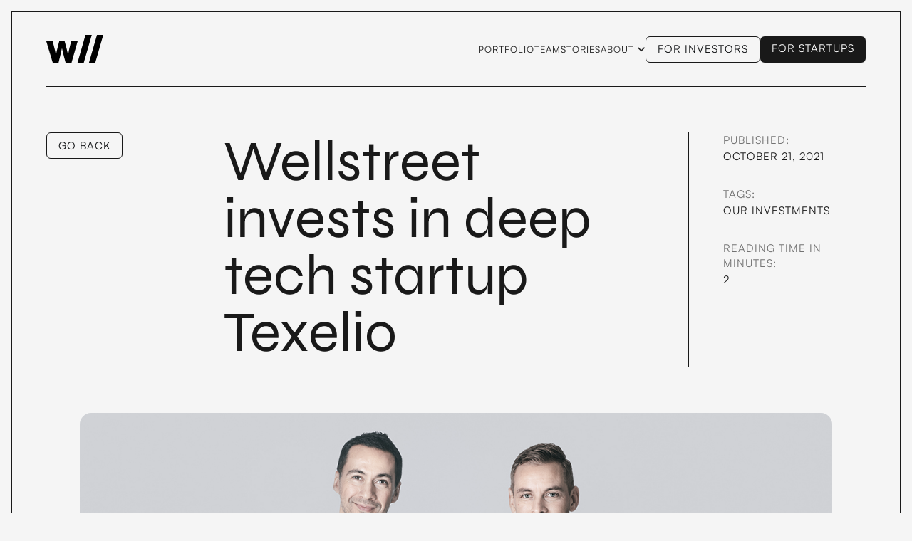

--- FILE ---
content_type: text/html
request_url: https://wellstreet.se/story/wellstreet-invests-in-deep-tech-startup-texelio
body_size: 10829
content:
<!DOCTYPE html><!-- This site was created in Webflow. https://webflow.com --><!-- Last Published: Fri Dec 05 2025 12:25:15 GMT+0000 (Coordinated Universal Time) --><html data-wf-domain="wellstreet.se" data-wf-page="6415ffd67e0af52b46f8e63e" data-wf-site="6409b6df2b71f3ea5e71082b" lang="en" data-wf-collection="6415ffd67e0af53070f8e5d9" data-wf-item-slug="wellstreet-invests-in-deep-tech-startup-texelio"><head><meta charset="utf-8"/><title>Wellstreet invests in deep tech startup Texelio</title><meta content="Texelio is making stock market news relevant" name="description"/><meta content="Wellstreet invests in deep tech startup Texelio" property="og:title"/><meta content="Texelio is making stock market news relevant" property="og:description"/><meta content="https://cdn.prod.website-files.com/6409b6df2b71f3fef571083d/6413244e423b01135a84879b_61702cf6126dfa855eae963c_armando_thumbnail.jpeg" property="og:image"/><meta content="Wellstreet invests in deep tech startup Texelio" property="twitter:title"/><meta content="Texelio is making stock market news relevant" property="twitter:description"/><meta content="https://cdn.prod.website-files.com/6409b6df2b71f3fef571083d/6413244e423b01135a84879b_61702cf6126dfa855eae963c_armando_thumbnail.jpeg" property="twitter:image"/><meta property="og:type" content="website"/><meta content="summary_large_image" name="twitter:card"/><meta content="width=device-width, initial-scale=1" name="viewport"/><meta content="google-site-verification=7lBSa8MM29ULmbejawIj1k8mgkKW--lFJ2QMSvgiM6c" name="google-site-verification"/><meta content="Webflow" name="generator"/><link href="https://cdn.prod.website-files.com/6409b6df2b71f3ea5e71082b/css/wellstreet3.webflow.shared.be40a5f77.css" rel="stylesheet" type="text/css"/><script type="text/javascript">!function(o,c){var n=c.documentElement,t=" w-mod-";n.className+=t+"js",("ontouchstart"in o||o.DocumentTouch&&c instanceof DocumentTouch)&&(n.className+=t+"touch")}(window,document);</script><link href="https://cdn.prod.website-files.com/6409b6df2b71f3ea5e71082b/640a2044af8b48752275142e_wellstreet_logo_32x32.jpeg" rel="shortcut icon" type="image/x-icon"/><link href="https://cdn.prod.website-files.com/6409b6df2b71f3ea5e71082b/640a20b5cdd144c7b0ab1972_wellstreet_logo_256x256.jpeg" rel="apple-touch-icon"/><link href="https://wellstreet.se/story/wellstreet-invests-in-deep-tech-startup-texelio" rel="canonical"/><link href="rss.xml" rel="alternate" title="RSS Feed" type="application/rss+xml"/><script async="" src="https://www.googletagmanager.com/gtag/js?id=G-DCDKVPRXFL"></script><script type="text/javascript">window.dataLayer = window.dataLayer || [];function gtag(){dataLayer.push(arguments);}gtag('set', 'developer_id.dZGVlNj', true);gtag('js', new Date());gtag('config', 'G-DCDKVPRXFL');</script><!-- Please keep this css code to improve the font quality-->
<style>
  * {
  -webkit-font-smoothing: antialiased;
  -moz-osx-font-smoothing: grayscale;
}
</style><script type="text/javascript">window.__WEBFLOW_CURRENCY_SETTINGS = {"currencyCode":"USD","symbol":"$","decimal":".","fractionDigits":2,"group":",","template":"{{wf {\"path\":\"symbol\",\"type\":\"PlainText\"} }} {{wf {\"path\":\"amount\",\"type\":\"CommercePrice\"} }} {{wf {\"path\":\"currencyCode\",\"type\":\"PlainText\"} }}","hideDecimalForWholeNumbers":false};</script></head><body class="body"><div class="page-wrapper"><div class="global-styles w-embed"><style>

/* Snippet gets rid of top margin on first element in any rich text*/
.w-richtext>:first-child {
	margin-top: 0;
}

/* Snippet gets rid of bottom margin on last element in any rich text*/
.w-richtext>:last-child, .w-richtext ol li:last-child, .w-richtext ul li:last-child {
	margin-bottom: 0;
}

/*
 * Cursor
 */

.cursor-wrapper {
	pointer-events: none;
}

/*
 * Reset buttons, and links styles
 */
 
a {
	color: inherit;
	text-decoration: inherit;
	font-size: inherit;
}

/*
 * Blog, Shop Border Fix
 */

@media (min-width: 992px) {

  .post-preview:nth-child(4),
  .product-preview:nth-child(4) {
    border-left: none;
  }

}


</style></div><div class="cursor-wrapper"><div class="cursor"><div class="cursor-text view">View</div></div></div><main class="main-wrapper"><header class="header"><div class="navbar-wrapper"><div class="navbar"><div class="page-padding"><div class="container-xxlarge"><header class="navbar-inner"><div id="w-node-e9ff0983-b21c-4382-acb7-3025343a8b73-35c6660f" class="navbar-left"><div class="navbar-logo"><a href="/" class="w-inline-block"><img src="https://cdn.prod.website-files.com/6409b6df2b71f3ea5e71082b/64256dbadf8471241ab1e4b8_static-logo.svg" loading="eager" alt="" class="navbar-logo-image"/></a></div></div><div id="w-node-e9ff0983-b21c-4382-acb7-3025343a8b75-35c6660f" class="navbar-right"><nav class="navbar-menu"><div class="navbar_layout-wrapper"><div class="navbar_layout"><a href="/portfolio" class="navbar-menu-item-link w-inline-block"><div>Portfolio</div></a><a href="/about-us" class="navbar-menu-item-link w-inline-block"><div>Team</div></a><a href="/stories" class="navbar-menu-item-link w-inline-block"><div>Stories</div></a><div data-hover="true" data-delay="0" class="dropdown w-dropdown"><div class="dropdown-toggle w-dropdown-toggle"><div href="#" class="dropdown-nav-link"><div id="partners">About</div><div class="navbar-dropdown-icon w-embed"><svg xmlns="http://www.w3.org/2000/svg" width="100%" height="100%" viewBox="0 0 16 16">
  <polygon fill-rule="evenodd" points="13.293 4.293 14.707 5.707 8 12.414 1.293 5.707 2.707 4.293 8 9.586" fill="currentColor"/>
</svg></div></div></div><nav class="dropdown-list w-dropdown-list"><div class="dropdown-list-layout"><a href="/esg" class="dropdown-link w-dropdown-link">our ESG Framework</a><a href="/launchpads" class="dropdown-link w-dropdown-link">our Launchpads</a><a href="/ecosystem" class="dropdown-link w-dropdown-link">our Ecosystem</a><a href="/funds" class="dropdown-link w-dropdown-link">our Funds</a><a href="/about-us" class="dropdown-link w-dropdown-link">our DNA</a></div></nav></div></div></div><div class="line-vertical hide-mobile-landscape"></div></nav><div class="navbar-right-inner"><div class="navbar_right-cta-wrapper"><div id="w-node-a0e9feba-0348-c390-f36f-cff522872c2d-22872c2d" class="navbar-right-button"><a href="/investor-relations" class="button w-inline-block"><div class="button-inner"><div class="button-inner-text">For investors</div><div class="button-inner-text-hover">For investors</div></div></a><a href="/for-founders" class="button primary w-inline-block"><div class="button-inner"><div class="button-inner-text-hover">For startups</div><div class="button-inner-text-hover">For startups</div></div></a></div></div><div class="mobile-menu-toggle"><div class="mobile-menu-toggle-line _01"></div><div class="mobile-menu-toggle-line _02"></div><div class="mobile-menu-toggle-line _03"></div></div></div></div></header></div><div class="line"></div></div></div></div><div class="mobile-menu"><div class="page-padding"><div class="container-xxlarge"><div class="mobile-menu-wrapper"><div class="mobile-menu-nav"><div class="navbar_layout"><a href="/portfolio" class="navbar-menu-item-link w-inline-block"><div>Portfolio</div></a><a href="/about-us" class="navbar-menu-item-link w-inline-block"><div>Team</div></a><a href="/stories" class="navbar-menu-item-link w-inline-block"><div>Stories</div></a><div data-hover="true" data-delay="0" class="dropdown w-dropdown"><div class="dropdown-toggle w-dropdown-toggle"><div href="#" class="dropdown-nav-link"><div id="partners">About</div><div class="navbar-dropdown-icon w-embed"><svg xmlns="http://www.w3.org/2000/svg" width="100%" height="100%" viewBox="0 0 16 16">
  <polygon fill-rule="evenodd" points="13.293 4.293 14.707 5.707 8 12.414 1.293 5.707 2.707 4.293 8 9.586" fill="currentColor"/>
</svg></div></div></div><nav class="dropdown-list w-dropdown-list"><div class="dropdown-list-layout"><a href="/esg" class="dropdown-link w-dropdown-link">our ESG Framework</a><a href="/launchpads" class="dropdown-link w-dropdown-link">our Launchpads</a><a href="/ecosystem" class="dropdown-link w-dropdown-link">our Ecosystem</a><a href="/funds" class="dropdown-link w-dropdown-link">our Funds</a><a href="/about-us" class="dropdown-link w-dropdown-link">our DNA</a></div></nav></div></div><div id="w-node-a0e9feba-0348-c390-f36f-cff522872c2d-22872c2d" class="navbar-right-button"><a href="/investor-relations" class="button w-inline-block"><div class="button-inner"><div class="button-inner-text">For investors</div><div class="button-inner-text-hover">For investors</div></div></a><a href="/for-founders" class="button primary w-inline-block"><div class="button-inner"><div class="button-inner-text-hover">For startups</div><div class="button-inner-text-hover">For startups</div></div></a></div></div></div></div></div></div></header><section class="section-post"><div class="page-padding"><div class="container-xxlarge"><div class="padding-vertical padding-xlarge"><div class="post-hero-grid"><div id="w-node-_370f5d08-2e26-4c3c-d13c-36c660a6f605-46f8e63e"><a href="/stories" class="button w-inline-block"><div class="button-inner"><div class="button-inner-text">Go Back</div><div class="button-inner-text-hover">Go Back</div></div></a></div><div id="w-node-_370f5d08-2e26-4c3c-d13c-36c660a6f607-46f8e63e"><div class="margin-bottom margin-xsmall"><h1 class="heading-medium">Wellstreet invests in deep tech startup Texelio</h1></div><div class="max-width-large"></div></div><div id="w-node-_370f5d08-2e26-4c3c-d13c-36c660a6f60c-46f8e63e" class="line-vertical hide-mobile-landscape"></div><div id="w-node-_41c3d1eb-488f-274d-21f7-fcc378aab2c7-46f8e63e" class="line show-mobile-landscape"></div><div id="w-node-_370f5d08-2e26-4c3c-d13c-36c660a6f60d-46f8e63e"><div class="margin-bottom margin-medium"><div class="margin-bottom margin-tiny"><div class="text-meta text-color-muted">Published:</div></div><div class="text-meta">October 21, 2021</div></div><div class="margin-bottom margin-medium"><div class="margin-bottom margin-tiny"><div class="text-meta text-color-muted">Tags: </div></div><div class="post_tags"><a href="/tags/investment" class="w-inline-block"><div id="wellstreet-invests-in-deep-tech-startup-texelio" class="text-meta">Our Investments</div></a><a href="#" class="w-inline-block"><div id="wellstreet-invests-in-deep-tech-startup-texelio" class="text-meta w-dyn-bind-empty"></div></a></div></div><div class="margin-bottom margin-medium"><div class="margin-bottom margin-tiny"><div class="text-meta text-color-muted">reading time In Minutes: </div></div><div class="text-meta">2</div></div></div></div></div><div class="post-image-wrapper"><img src="https://cdn.prod.website-files.com/6409b6df2b71f3fef571083d/6413244e423b01fb0f84879c_61702abeb217662ce07e59e4_armando_header.jpeg" loading="lazy" alt="Wellstreet invests in deep tech startup Texelio" class="image-cover"/></div><div class="padding-vertical padding-xlarge"><div class="post-content-grid"><div id="w-node-_50238a1a-b7fe-5c80-5995-fe76b5cff56e-46f8e63e" class="post-content-grid-left"></div><div id="w-node-da7fb0b0-2ac6-f9cc-b556-92472b84b57c-46f8e63e"><div class="text-rich-text w-richtext"><h6>Founder Meysam Sadegh and Wellstreet&#x27;s Partner and Head of Fintech Armando Coppola</h6><p>‍</p><p>The Stockholm-based startup <a href="https://www.texelio.com/"><strong>Texelio</strong></a> has built clever algorithms that refine and adapt various stock market news data tailored to its different end-users. The technology is primarily aimed at marketplaces for equities and mutual funds such as Avanza and Nordnet or Interactive Brokers. Additionally, Texelio is in dialogue with a range of retail banks and global investment service platforms. What these customers have in common is a financial news feed that can now be augmented and refined for more relevant and effective end-use.<br/><br/>By offering the final user an extraordinarily improved news environment, customers capture better insights that help to provide more relevant products and services to those end users.</p><figure class="w-richtext-align-floatright w-richtext-figure-type-image"><div><img src="https://cdn.prod.website-files.com/6409b6df2b71f3fef571083d/640b674dce1a574d2101b0a2_616fd86a84f26d01156c5bbe_2R9A2159.texelio.8%2520copy2.jpeg" alt=""/></div><figcaption>Texelio founder Meysam Sadegh</figcaption></figure><p>Texelio was founded in 2019 by Chalmers engineer Meysam Sadegh, who has an international background in M&amp;A from the giants Citigroup and GE Healthcare.</p><blockquote>“The dilemma has been to organize and handle huge amounts of unstructured text and find the right methods for detection, prediction, and ultimately recommendation. We now have found a number of solutions that our pilot customers have shown keen interest in implementing and scaling”, says Meysam Sadegh.</blockquote><p>‍<br/>The company has recruited a handful of engineers to its head office in Stockholm, focusing on machine learning and API integrations with banking and finance. Over the last twelve months, Texelio has developed a closed pilot to demonstrate its unique NLU (neuro-linguistic understanding) technology.<br/><br/>Texelio is now launched on a broad front and has <a href="https://www.di.se/digital/han-vill-sprida-aktieinformation-med-sin-ai-hittar-det-andra-missar/" target="_blank"><strong>raised SEK 5.5 million in external capital</strong></a>. Investors include Fredrik Posse (founder of Spotify acquired Soundtrap), Fredrik Månsson (Kivest AB, a major investor in Nextory), Markus Lagerlöf (Stockholm Corp Finance), UK-based TrueSight Ventures and Swedish Wellstreet Ventures.<br/><br/>Texelio, which has primarily worked with the English language, will at the end of 2021 launch its technology also in Swedish, and then aims at several European languages ​​during the first half of 2022, when the company will further strengthen the team and expand in the rest of Europe and Asia.</p></div></div><div id="w-node-fbc48191-b910-ec99-d2a4-384e27dc3556-46f8e63e" class="line-vertical hide-mobile-landscape"></div><div id="w-node-_1386e8d3-42fb-bb94-bd13-28423bbaf7ea-46f8e63e" class="line show-mobile-landscape"></div><div id="w-node-_67efa082-f54a-94aa-41c7-58cc28ede84b-46f8e63e" class="post-content-grid-right"><div class="margin-bottom margin-tiny w-condition-invisible"><div class="text-meta text-color-muted">AUTHOR:</div><img alt="" loading="lazy" src="" class="post-avatar w-dyn-bind-empty"/><div class="text-meta text-color-muted w-dyn-bind-empty"></div></div><div class="margin-bottom margin-medium"><div class="margin-bottom margin-xsmall"></div><div class="margin-bottom margin-xsmall"></div></div><div><div class="margin-bottom margin-xsmall"><div class="text-meta">Share</div></div><div class="subnav small"><div class="social-buttons"><div class="social-button w-embed"><a href="https://www.linkedin.com/shareArticle?mini=true&url=https://wellstreet.se/story/wellstreet-invests-in-deep-tech-startup-texelio&title=Wellstreet invests in deep tech startup Texelio&summary=Texelio is making stock market news relevant" class="social-button"><div class="social-button-svg w-embed"><svg xmlns="http://www.w3.org/2000/svg" viewBox="0 0 20 20"><path d="M10 .4C4.698.4.4 4.698.4 10s4.298 9.6 9.6 9.6 9.6-4.298 9.6-9.6S15.302.4 10 .4zM7.65 13.979H5.706V7.723H7.65v6.256zm-.984-7.024c-.614 0-1.011-.435-1.011-.973 0-.549.409-.971 1.036-.971s1.011.422 1.023.971c0 .538-.396.973-1.048.973zm8.084 7.024h-1.944v-3.467c0-.807-.282-1.355-.985-1.355-.537 0-.856.371-.997.728-.052.127-.065.307-.065.486v3.607H8.814v-4.26c0-.781-.025-1.434-.051-1.996h1.689l.089.869h.039c.256-.408.883-1.01 1.932-1.01 1.279 0 2.238.857 2.238 2.699v3.699z" fill="currentColor"></path></svg></div></a></div><div class="social-button w-embed"><a onclick="return tweet()" class="social-button"><div class="social-button-svg w-embed"><svg xmlns="http://www.w3.org/2000/svg" viewBox="0 0 20 20"><path d="M10 .4C4.698.4.4 4.698.4 10s4.298 9.6 9.6 9.6 9.6-4.298 9.6-9.6S15.302.4 10 .4zm3.905 7.864c.004.082.005.164.005.244 0 2.5-1.901 5.381-5.379 5.381a5.335 5.335 0 0 1-2.898-.85c.147.018.298.025.451.025.886 0 1.701-.301 2.348-.809a1.895 1.895 0 0 1-1.766-1.312 1.9 1.9 0 0 0 .853-.033 1.892 1.892 0 0 1-1.517-1.854v-.023c.255.141.547.227.857.237a1.89 1.89 0 0 1-.585-2.526 5.376 5.376 0 0 0 3.897 1.977 1.891 1.891 0 0 1 3.222-1.725 3.797 3.797 0 0 0 1.2-.459 1.9 1.9 0 0 1-.831 1.047 3.799 3.799 0 0 0 1.086-.299 3.834 3.834 0 0 1-.943.979z" fill="currentColor"></path></svg></div></a></div><div class="social-button w-embed"><a onclick="window.open(this.href, 'fb-share','width=580,height=296');return false;" href="https://www.facebook.com/sharer/sharer.php?u=https://wellstreet.se/story/wellstreet-invests-in-deep-tech-startup-texelio" class="social-button"><div class="social-button-svg w-embed"><svg xmlns="http://www.w3.org/2000/svg" viewBox="0 0 20 20"><path d="M10 .4C4.698.4.4 4.698.4 10s4.298 9.6 9.6 9.6 9.6-4.298 9.6-9.6S15.302.4 10 .4zm2.274 6.634h-1.443c-.171 0-.361.225-.361.524V8.6h1.805l-.273 1.486H10.47v4.461H8.767v-4.461H7.222V8.6h1.545v-.874c0-1.254.87-2.273 2.064-2.273h1.443v1.581z" fill="currentColor"></path></svg></div></a></div><div class="social-button w-embed"><a href="#"><div class="social-button-svg w-embed" data-network="email"><svg xmlns="http://www.w3.org/2000/svg" viewBox="0 0 20 20"><path d="M10 .4C4.698.4.4 4.698.4 10s4.298 9.6 9.6 9.6 9.6-4.298 9.6-9.6S15.302.4 10 .4zM6.231 7h7.52c.399 0 .193.512-.024.643-.217.13-3.22 1.947-3.333 2.014s-.257.1-.403.1a.793.793 0 0 1-.402-.1L6.255 7.643C6.038 7.512 5.833 7 6.231 7zM14 12.5c0 .21-.252.5-.444.5H6.444C6.252 13 6 12.71 6 12.5V8.853c0-.092-.002-.211.172-.11l3.417 2.015a.69.69 0 0 0 .402.1c.146 0 .252-.011.403-.1l3.434-2.014c.174-.102.172.018.172.11V12.5z" fill="currentColor"/></svg></div></a></div></div></div></div></div></div></div></div></div></section><section class="section-post-related"><div class="page-padding"><div class="container-xxlarge"><div class="line"></div><div class="padding-vertical padding-large"><div class="post-related-header-grid"><h2 class="heading-small text-uppercase">Related News</h2><a href="/tags/investment" class="button primary w-inline-block"><div class="button-inner"><div class="button-inner-text-hover">See all</div><div class="button-inner-text">See all</div></div></a></div></div><div class="line"></div><div class="padding-vertical padding-xlarge"><div class="w-dyn-list"><div role="list" class="blog-posts-grid w-dyn-items"><div role="listitem" class="post-preview w-dyn-item"><a href="/story/industrial-ai-startup-key-ward-secures-eu1-million-to-revolutionize-engineering-data-management-and-solve-the-poc-to-production-challenge" class="post-preview-heading w-inline-block"><div class="post-preview-image-wrapper"><img id="industrial-ai-startup-key-ward-secures-eu1-million-to-revolutionize-engineering-data-management-and-solve-the-poc-to-production-challenge" alt="Industrial AI startup Key Ward secures €1 Million to revolutionize engineering data management and solve the “PoC to production” challenge" src="https://cdn.prod.website-files.com/6409b6df2b71f3fef571083d/66fa90888994086f8333e39e_General%20(3).png" sizes="100vw" srcset="https://cdn.prod.website-files.com/6409b6df2b71f3fef571083d/66fa90888994086f8333e39e_General%20(3)-p-500.png 500w, https://cdn.prod.website-files.com/6409b6df2b71f3fef571083d/66fa90888994086f8333e39e_General%20(3)-p-800.png 800w, https://cdn.prod.website-files.com/6409b6df2b71f3fef571083d/66fa90888994086f8333e39e_General%20(3).png 1080w" class="post-preview-image"/></div><div class="padding-bottom padding-small"></div><h2 id="industrial-ai-startup-key-ward-secures-eu1-million-to-revolutionize-engineering-data-management-and-solve-the-poc-to-production-challenge" class="heading-h4">Industrial AI startup Key Ward secures €1 Million to revolutionize engineering data management and solve the “PoC to production” challenge</h2><div class="padding-bottom padding-xsmall"></div><p id="industrial-ai-startup-key-ward-secures-eu1-million-to-revolutionize-engineering-data-management-and-solve-the-poc-to-production-challenge">Berlin based Key Ward, a pioneering deeptech company in engineering data management and AI adoption across automotive, aerospace, and various other industries, has emerged from stealth mode with €1 million in pre-seed funding. The round was led by Swedish venture capital firm Wellstreet, with participation from prominent industry leaders. </p></a></div><div role="listitem" class="post-preview w-dyn-item"><a href="/story/welcome-lesslie-the-latest-fintech-disruptor-joining-wellstreet-fintech-fund-i" class="post-preview-heading w-inline-block"><div class="post-preview-image-wrapper"><img id="welcome-lesslie-the-latest-fintech-disruptor-joining-wellstreet-fintech-fund-i" alt="Welcome Lesslie - the fintech disruptor joining Wellstreet Fintech Fund I " src="https://cdn.prod.website-files.com/6409b6df2b71f3fef571083d/65d753c17854da7901254a96_Lesslie%20Story%20Header.png" sizes="100vw" srcset="https://cdn.prod.website-files.com/6409b6df2b71f3fef571083d/65d753c17854da7901254a96_Lesslie%20Story%20Header-p-500.png 500w, https://cdn.prod.website-files.com/6409b6df2b71f3fef571083d/65d753c17854da7901254a96_Lesslie%20Story%20Header-p-800.png 800w, https://cdn.prod.website-files.com/6409b6df2b71f3fef571083d/65d753c17854da7901254a96_Lesslie%20Story%20Header.png 1080w" class="post-preview-image"/></div><div class="padding-bottom padding-small"></div><h2 id="welcome-lesslie-the-latest-fintech-disruptor-joining-wellstreet-fintech-fund-i" class="heading-h4">Welcome Lesslie - the fintech disruptor joining Wellstreet Fintech Fund I </h2><div class="padding-bottom padding-xsmall"></div><p id="welcome-lesslie-the-latest-fintech-disruptor-joining-wellstreet-fintech-fund-i">‍After 500% growth in 2023, Lesslie secured an 18-million SEK, in an oversubscribed investment round led by Wellstreet to bolster its automated accounting and administration leader position. Learn more about the company.</p></a></div><div role="listitem" class="post-preview w-dyn-item"><a href="/story/fintech-rocket-lesslie-grows-by-500-and-raises-sek-18-million-eu1-6m-in-oversubscribed-round" class="post-preview-heading w-inline-block"><div class="post-preview-image-wrapper"><img id="fintech-rocket-lesslie-grows-by-500-and-raises-sek-18-million-eu1-6m-in-oversubscribed-round" alt="Press Release: Fintech rocket Lesslie grows by 500% and raises SEK 18 million (€1.6M) in oversubscribed round" src="https://cdn.prod.website-files.com/6409b6df2b71f3fef571083d/65c9e81bf118fa8c2dc970aa_Lesslie%20pr%20header.png" sizes="100vw" srcset="https://cdn.prod.website-files.com/6409b6df2b71f3fef571083d/65c9e81bf118fa8c2dc970aa_Lesslie%20pr%20header-p-500.png 500w, https://cdn.prod.website-files.com/6409b6df2b71f3fef571083d/65c9e81bf118fa8c2dc970aa_Lesslie%20pr%20header-p-800.png 800w, https://cdn.prod.website-files.com/6409b6df2b71f3fef571083d/65c9e81bf118fa8c2dc970aa_Lesslie%20pr%20header-p-1080.png 1080w, https://cdn.prod.website-files.com/6409b6df2b71f3fef571083d/65c9e81bf118fa8c2dc970aa_Lesslie%20pr%20header-p-1600.png 1600w, https://cdn.prod.website-files.com/6409b6df2b71f3fef571083d/65c9e81bf118fa8c2dc970aa_Lesslie%20pr%20header.png 1920w" class="post-preview-image"/></div><div class="padding-bottom padding-small"></div><h2 id="fintech-rocket-lesslie-grows-by-500-and-raises-sek-18-million-eu1-6m-in-oversubscribed-round" class="heading-h4">Press Release: Fintech rocket Lesslie grows by 500% and raises SEK 18 million (€1.6M) in oversubscribed round</h2><div class="padding-bottom padding-xsmall"></div><p id="fintech-rocket-lesslie-grows-by-500-and-raises-sek-18-million-eu1-6m-in-oversubscribed-round">Stockholm, 2024-02-09 – Lesslie Technologies AB announced today that they have secured SEK 18 million (€1.6M) in an oversubscribed rounde led by Wellstreet to continue creating banking services that save costs and time for Swedish entrepreneurs. </p></a></div></div></div></div></div></div></section><section class="section-newsletter is-dark"><div class="page-padding"><div class="container-xxlarge"><div class="padding-vertical padding-xlarge"><div class="newsletter-grid"><div class="newsletter-grid-left"><div class="margin-bottom margin-xxhuge"><div class="margin-bottom margin-xsmall"><div class="text-meta">The wellstreet journal</div></div><div class="margin-bottom margin-xsmall"><h2 class="heading-medium">Keep up to date with the latest!</h2></div></div><img src="https://cdn.prod.website-files.com/6409b6df2b71f3ea5e71082b/6418258d92ce464463861a7b_LL-symbol.png" loading="lazy" width="100" sizes="100px" alt="" srcset="https://cdn.prod.website-files.com/6409b6df2b71f3ea5e71082b/6418258d92ce464463861a7b_LL-symbol-p-500.png 500w, https://cdn.prod.website-files.com/6409b6df2b71f3ea5e71082b/6418258d92ce464463861a7b_LL-symbol-p-800.png 800w, https://cdn.prod.website-files.com/6409b6df2b71f3ea5e71082b/6418258d92ce464463861a7b_LL-symbol-p-1080.png 1080w, https://cdn.prod.website-files.com/6409b6df2b71f3ea5e71082b/6418258d92ce464463861a7b_LL-symbol.png 1585w" class="image-icon is-reverted"/></div><div id="w-node-a6672d3b-d72f-8e0b-f9c7-36079efc2094-89a0e1e0" class="newsletter-grid-right"><div class="margin-bottom margin-xlarge"><div class="text-size-xlarge">Sign up to our monthly newsletter to receive the latest news about the VC and startup community, our investments, events at our hubs and open positions!</div></div><div class="newsletter-form-wrapper w-form"><form id="wf-form-Newsletter-Form" name="wf-form-Newsletter-Form" data-name="Newsletter Form" action="https://wellstreet.us14.list-manage.com/subscribe/post?u=c9833d84befe9cd9b65ad3a3b&amp;amp;id=7a226aac55&amp;amp;v_id=3127&amp;amp;f_id=00e8a3e0f0" method="post" class="newsletter-form" data-wf-page-id="6415ffd67e0af52b46f8e63e" data-wf-element-id="a6672d3b-d72f-8e0b-f9c7-36079efc2098" data-turnstile-sitekey="0x4AAAAAAAQTptj2So4dx43e"><input class="form-input is-newsletter is-light w-input" maxlength="256" name="Email" data-name="Email" placeholder="Your Email" type="email" id="Email" required=""/><div class="w-embed"><input type="hidden" value="Website" name="SOURCE"/></div><div class="newsletter-form-button-wrapper"><input type="submit" data-wait="Please wait..." class="button primary w-button" value="Subscribe"/></div></form><div class="form-message-success w-form-done"><div>Thank you! Your submission has been received!</div></div><div class="w-form-fail"><div>Oops! Something went wrong while submitting the form.</div></div></div></div></div></div></div></div></section></main><div class="footer"><div class="page-padding"><div class="container-xxlarge"><div class="line"></div><div class="padding-vertical padding-xlarge"><div class="footer-grid"><div id="w-node-_010eb94e-e537-e275-f514-c9f83fd6c0e6-3fd6c0e0" class="footer-grid-left"><div><div class="margin-bottom margin-medium"><img src="https://cdn.prod.website-files.com/6409b6df2b71f3ea5e71082b/6409bb4984239c8f022999e0_Wellstreet_Symbol_Black.png" loading="lazy" width="91" sizes="91px" alt="" srcset="https://cdn.prod.website-files.com/6409b6df2b71f3ea5e71082b/6409bb4984239c8f022999e0_Wellstreet_Symbol_Black-p-500.png 500w, https://cdn.prod.website-files.com/6409b6df2b71f3ea5e71082b/6409bb4984239c8f022999e0_Wellstreet_Symbol_Black-p-800.png 800w, https://cdn.prod.website-files.com/6409b6df2b71f3ea5e71082b/6409bb4984239c8f022999e0_Wellstreet_Symbol_Black-p-2000.png 2000w, https://cdn.prod.website-files.com/6409b6df2b71f3ea5e71082b/6409bb4984239c8f022999e0_Wellstreet_Symbol_Black.png 2000w"/></div><div class="margin-bottom margin-medium"><div class="max-width-small"><div>Wellstreet exists to build and accelerate the innovations and entrepreneurs of today, leading to a better and sounder tomorrow. <br/>We are a VC firm with a proven track record, dedication to our partners, and commitment to sustainability.</div></div></div></div><div class="social-buttons"><a href="https://www.linkedin.com/company/wellstreet/" target="_blank" class="social-button w-inline-block"><div class="social-button-svg w-embed"><svg xmlns="http://www.w3.org/2000/svg" viewBox="0 0 20 20"><path d="M10 .4C4.698.4.4 4.698.4 10s4.298 9.6 9.6 9.6 9.6-4.298 9.6-9.6S15.302.4 10 .4zM7.65 13.979H5.706V7.723H7.65v6.256zm-.984-7.024c-.614 0-1.011-.435-1.011-.973 0-.549.409-.971 1.036-.971s1.011.422 1.023.971c0 .538-.396.973-1.048.973zm8.084 7.024h-1.944v-3.467c0-.807-.282-1.355-.985-1.355-.537 0-.856.371-.997.728-.052.127-.065.307-.065.486v3.607H8.814v-4.26c0-.781-.025-1.434-.051-1.996h1.689l.089.869h.039c.256-.408.883-1.01 1.932-1.01 1.279 0 2.238.857 2.238 2.699v3.699z" fill="currentColor"/></svg></div></a><a href="https://www.instagram.com/wellstreetgroup" target="_blank" class="social-button w-inline-block"><div class="social-button-svg w-embed"><svg data-name="Instagram w/circle" xmlns="http://www.w3.org/2000/svg" viewBox="0 0 19.2 19.2"><path d="M13.498 6.651a1.656 1.656 0 0 0-.95-.949 2.766 2.766 0 0 0-.928-.172c-.527-.024-.685-.03-2.02-.03s-1.493.006-2.02.03a2.766 2.766 0 0 0-.929.172 1.656 1.656 0 0 0-.949.95 2.766 2.766 0 0 0-.172.928c-.024.527-.03.685-.03 2.02s.006 1.493.03 2.02a2.766 2.766 0 0 0 .172.929 1.656 1.656 0 0 0 .95.949 2.766 2.766 0 0 0 .928.172c.527.024.685.029 2.02.029s1.493-.005 2.02-.03a2.766 2.766 0 0 0 .929-.171 1.656 1.656 0 0 0 .949-.95 2.766 2.766 0 0 0 .172-.928c.024-.527.029-.685.029-2.02s-.005-1.493-.03-2.02a2.766 2.766 0 0 0-.171-.929zM9.6 12.168A2.568 2.568 0 1 1 12.168 9.6 2.568 2.568 0 0 1 9.6 12.168zm2.669-4.637a.6.6 0 1 1 .6-.6.6.6 0 0 1-.6.6zM11.267 9.6A1.667 1.667 0 1 1 9.6 7.933 1.667 1.667 0 0 1 11.267 9.6zM9.6 0a9.6 9.6 0 1 0 9.6 9.6A9.6 9.6 0 0 0 9.6 0zm4.97 11.661a3.67 3.67 0 0 1-.233 1.214 2.556 2.556 0 0 1-1.462 1.462 3.67 3.67 0 0 1-1.213.233c-.534.024-.704.03-2.062.03s-1.528-.006-2.062-.03a3.67 3.67 0 0 1-1.213-.233 2.556 2.556 0 0 1-1.462-1.462 3.67 3.67 0 0 1-.233-1.213c-.024-.534-.03-.704-.03-2.062s.006-1.528.03-2.062a3.67 3.67 0 0 1 .232-1.213 2.556 2.556 0 0 1 1.463-1.463 3.67 3.67 0 0 1 1.213-.232c.534-.024.704-.03 2.062-.03s1.528.006 2.062.03a3.67 3.67 0 0 1 1.213.232 2.556 2.556 0 0 1 1.462 1.463 3.67 3.67 0 0 1 .233 1.213c.024.534.03.704.03 2.062s-.006 1.528-.03 2.062z" fill="currentColor"/></svg></div></a><a href="https://twitter.com/wellstreet" target="_blank" class="social-button w-inline-block"><div class="social-button-svg w-embed"><svg xmlns="http://www.w3.org/2000/svg" viewBox="0 0 20 20"><path d="M10 .4C4.698.4.4 4.698.4 10s4.298 9.6 9.6 9.6 9.6-4.298 9.6-9.6S15.302.4 10 .4zm3.905 7.864c.004.082.005.164.005.244 0 2.5-1.901 5.381-5.379 5.381a5.335 5.335 0 0 1-2.898-.85c.147.018.298.025.451.025.886 0 1.701-.301 2.348-.809a1.895 1.895 0 0 1-1.766-1.312 1.9 1.9 0 0 0 .853-.033 1.892 1.892 0 0 1-1.517-1.854v-.023c.255.141.547.227.857.237a1.89 1.89 0 0 1-.585-2.526 5.376 5.376 0 0 0 3.897 1.977 1.891 1.891 0 0 1 3.222-1.725 3.797 3.797 0 0 0 1.2-.459 1.9 1.9 0 0 1-.831 1.047 3.799 3.799 0 0 0 1.086-.299 3.834 3.834 0 0 1-.943.979z" fill="currentColor"/></svg></div></a><a href="https://www.youtube.com/wellstreet" target="_blank" class="social-button w-inline-block"><div class="social-button-svg w-embed"><svg xmlns="http://www.w3.org/2000/svg" viewBox="0 0 20 20"><path d="M11.603 9.833L9.357 8.785C9.161 8.694 9 8.796 9 9.013v1.974c0 .217.161.319.357.228l2.245-1.048c.197-.092.197-.242.001-.334zM10 .4C4.698.4.4 4.698.4 10s4.298 9.6 9.6 9.6 9.6-4.298 9.6-9.6S15.302.4 10 .4zm0 13.5c-4.914 0-5-.443-5-3.9s.086-3.9 5-3.9 5 .443 5 3.9-.086 3.9-5 3.9z" fill="currentColor"/></svg></div></a><a href="https://www.facebook.com/wellstreet" target="_blank" class="social-button w-inline-block"><div class="social-button-svg w-embed"><svg xmlns="http://www.w3.org/2000/svg" viewBox="0 0 20 20"><path d="M10 .4C4.698.4.4 4.698.4 10s4.298 9.6 9.6 9.6 9.6-4.298 9.6-9.6S15.302.4 10 .4zm2.274 6.634h-1.443c-.171 0-.361.225-.361.524V8.6h1.805l-.273 1.486H10.47v4.461H8.767v-4.461H7.222V8.6h1.545v-.874c0-1.254.87-2.273 2.064-2.273h1.443v1.581z" fill="currentColor"/></svg></div></a><a href="https://wellstreet.se/story/rss.xml" target="_blank" class="social-button w-inline-block"><div class="social-button-svg w-embed"><svg width="100%" height="100%" viewBox="0 0 20 20" fill="none" xmlns="http://www.w3.org/2000/svg">
<g clip-path="url(#clip0_1615_19703)">
<path fill-rule="evenodd" clip-rule="evenodd" d="M10 20C15.5228 20 20 15.5228 20 10C20 4.47715 15.5228 0 10 0C4.47715 0 0 4.47715 0 10C0 15.5228 4.47715 20 10 20ZM7 7.09014V6C10.8659 6 14 9.13409 14 13H12.9089C12.9089 9.7365 10.2635 7.09014 7 7.09014ZM7 9.27271V8.18166C9.66063 8.18166 11.8179 10.3394 11.8179 13.0005H10.7273C10.7273 12.5109 10.631 12.0262 10.4437 11.5739C10.2564 11.1217 9.98187 10.7107 9.63575 10.3646C9.28963 10.0184 8.87872 9.74382 8.42648 9.55648C7.97423 9.36914 7.48951 9.27271 7 9.27271ZM7.31965 11.223C7.51107 11.0275 7.77147 10.9148 8.045 10.9091C8.62254 10.9091 9.09001 11.3775 9.09001 11.955C9.09001 12.5325 8.62254 13.0005 8.045 13.0005C7.77147 12.9947 7.51107 12.882 7.31965 12.6865C7.12823 12.4911 7.02103 12.2284 7.02103 11.9548C7.02103 11.6812 7.12823 11.4185 7.31965 11.223Z" fill="#292929"/>
</g>
<defs>
<clipPath id="clip0_1615_19703">
<rect width="100%" height="100%" fill="none"/>
</clipPath>
</defs>
</svg></div></a></div></div><div id="w-node-_78301d62-dfb8-6537-ebe3-084914edf9f2-3fd6c0e0" class="line-vertical hide-tablet"></div><div class="line show-tablet"></div><div id="w-node-_3a79508e-f5b8-ff9f-a3ef-280fbd528fd4-3fd6c0e0" class="footer-grid-right"><div id="w-node-_010eb94e-e537-e275-f514-c9f83fd6c0e8-3fd6c0e0" class="footer-column"><div class="margin-bottom margin-medium"><h3 class="heading-h4">WELLSTREET</h3></div><div class="footer-nav"><a href="/investor-relations" class="footer-nav-item-link">For Investors</a><a href="/for-founders" class="footer-nav-item-link">For Startups</a></div></div><div id="w-node-_53bcf362-596e-4f54-cb5c-2e42d191a7f5-3fd6c0e0" class="footer-column"><div class="margin-bottom margin-medium"><h3 class="heading-h4">ESG</h3></div><div class="footer-nav"><a rel="nofollow" href="/esg" class="footer-nav-item-link">ESG framework</a><a rel="nofollow" href="/sustainability" class="footer-nav-item-link">Sustainabillity</a><a rel="nofollow" href="/esg-disclosure" class="footer-nav-item-link">ESG Disclosure</a><a rel="nofollow" href="/esg-policy" class="footer-nav-item-link">ESG Policy</a></div></div><div id="w-node-_010eb94e-e537-e275-f514-c9f83fd6c104-3fd6c0e0" class="footer-column"><div class="margin-bottom margin-medium"><h3 class="heading-h4">ABOUT</h3></div><div class="footer-nav"><a href="/contact" class="footer-nav-item-link">Contact</a><a href="/contact" class="footer-nav-item-link">FAQ</a><a href="/subscribe" class="footer-nav-item-link">Newsletter</a></div></div></div></div></div><div class="line"></div><div class="footer-bottom"><div class="subnav center"><div class="text-meta">Wellstreet 2025</div></div><div class="footer-bottom-nav"><a rel="nofollow" href="/whistleblowing-report-misconduct" class="text-meta-link">Whistleblowing</a><a rel="nofollow" href="/privacy-policy" class="text-meta-link">Privacy</a><a rel="nofollow" href="/terms-of-service" class="text-meta-link">Terms of service</a><a rel="nofollow" href="/cookie-policy" class="text-meta-link">Cookies</a></div></div></div></div></div></div><script src="https://d3e54v103j8qbb.cloudfront.net/js/jquery-3.5.1.min.dc5e7f18c8.js?site=6409b6df2b71f3ea5e71082b" type="text/javascript" integrity="sha256-9/aliU8dGd2tb6OSsuzixeV4y/faTqgFtohetphbbj0=" crossorigin="anonymous"></script><script src="https://cdn.prod.website-files.com/6409b6df2b71f3ea5e71082b/js/webflow.schunk.36b8fb49256177c8.js" type="text/javascript"></script><script src="https://cdn.prod.website-files.com/6409b6df2b71f3ea5e71082b/js/webflow.cdc367c7.743108737c865505.js" type="text/javascript"></script><script>

function tweet() { 
    var u = location.href;
    var t="Wellstreet invests in deep tech startup Texelio"; 
    window.open('http://twitter.com/share?url='+encodeURIComponent(u)+'&text='+encodeURIComponent(t),'twitsharer','toolbar=0,status=0,width=626,height=436'); 
    return false;    
} 

</script>


<script>
  document.querySelectorAll("[data-network='email']").forEach((e => {
    e.addEventListener("click", (() => {
      const a = window.location.protocol + "//" + window.location.hostname + "/" + window.location.pathname;
      window.location.href = "mailto:?subject=I'd%20like%20to%20share%20a%20link%20with%20you&body=" + encodeURI(a);
    }));
  }));
</script>
</body></html>

--- FILE ---
content_type: image/svg+xml
request_url: https://cdn.prod.website-files.com/6409b6df2b71f3ea5e71082b/6409b6df2b71f32c9a7108ad_icon-quote.svg
body_size: -38
content:
<svg width="44" height="28" viewBox="0 0 44 28" fill="none" xmlns="http://www.w3.org/2000/svg">
<path d="M0 16.3057C0 23.1217 3.84 27.2497 9.696 27.2497C14.88 27.2497 18.336 24.0817 18.336 19.5697C18.336 15.6337 15.264 12.4657 11.04 12.4657C10.368 12.4657 9.6 12.5617 8.832 12.7537C9.984 8.33767 14.304 6.12967 19.968 6.89767V0.177669C9.312 -1.26234 0 6.22567 0 16.3057ZM23.232 16.3057C23.232 23.1217 27.072 27.2497 32.928 27.2497C38.208 27.2497 41.568 24.0817 41.568 19.5697C41.568 15.6337 38.496 12.4657 34.272 12.4657C33.6 12.4657 32.832 12.5617 32.064 12.7537C33.216 8.33767 37.536 6.12967 43.2 6.89767V0.177669C32.544 -1.26234 23.232 6.22567 23.232 16.3057Z" fill="black"/>
</svg>
